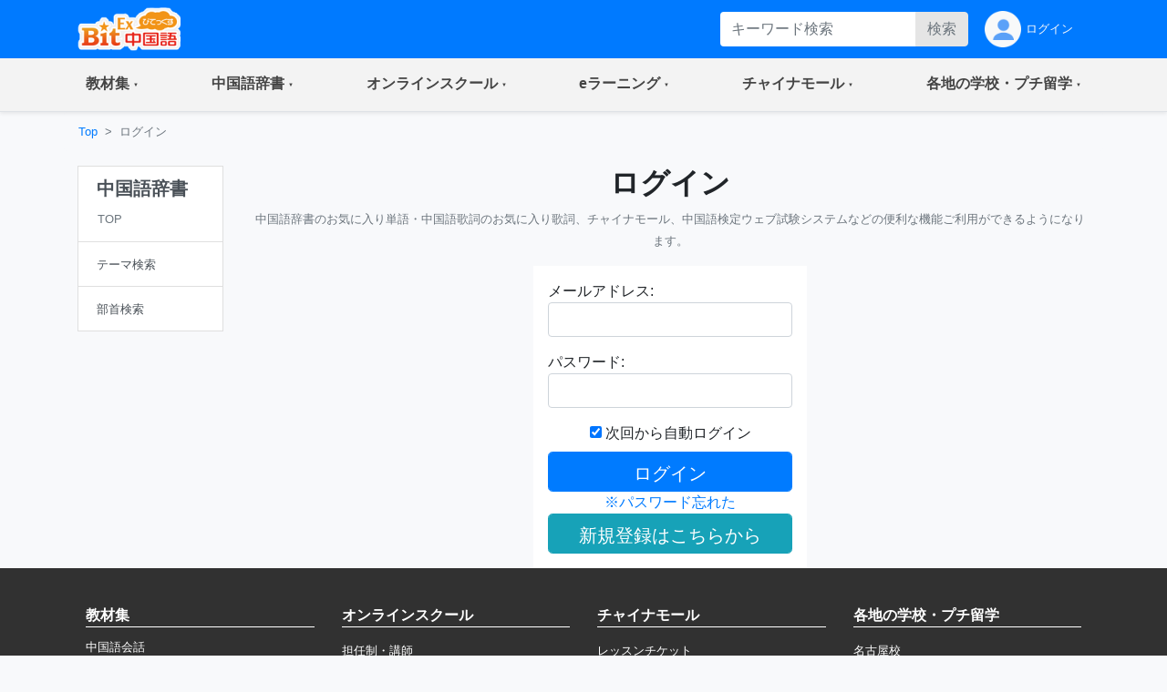

--- FILE ---
content_type: application/javascript
request_url: https://bitex-cn.com/Public/js/functions.js?v=20251015
body_size: 22300
content:
<!--
var username_passflag=1,realname_passflag=1,pass_passflag=1;

function MM_openBrWindow(theURL,winName,features) { //v2.0
  window.open(theURL,winName,features);
}

function MM_jumpMenu(targ,selObj,restore){ //v3.0
  eval(targ+".location='"+selObj.options[selObj.selectedIndex].value+"'");
  if (restore) selObj.selectedIndex=0;
}

function showdiv(divid,displaystr){
	document.getElementById(divid).style.display=displaystr;
}

function showclassdiv(itemclassname){
	$('.'+itemclassname).show();
}
function hideclassdiv(itemclassname){
	$('.'+itemclassname).hide();
}

function showhiddiv(divid){
	if(document.getElementById(divid).style.display=="none"){
		document.getElementById(divid).style.display="block";
	}else{
		document.getElementById(divid).style.display="none";
	}
}

function changetab(divbase,thisid,maxid){
	for (i=0;i<maxid;i++){
		if(i==thisid){
			document.getElementById(divbase+"_content"+i).style.display="block";
			document.getElementById(divbase+"_tab"+i).className="active";
		}else{
			document.getElementById(divbase+"_content"+i).style.display="none";
			document.getElementById(divbase+"_tab"+i).className="";
		}
	}
}

function submitform(form_action){
	document.form1.action=form_action;
	document.form1.submit();
}

function submittargetform(Obj,form_action,form_target){
	Obj.action=form_action;
	Obj.target=form_target;
	Obj.submit();
}
function exporttable(Obj,form_action,exportexcel){
	Obj.exportexcel.value=exportexcel;
	Obj.action=form_action;
	Obj.submit();
}
function checkform(form_action){
		var checkflag=0;
		for (var i = 0;i<document.form1.elements.length;i++){
			if (document.form1.elements[i].checked==true){
				checkflag=1;
			}
		}
		if (checkflag==0){
			return;
		}
	document.form1.action=form_action;
	document.form1.submit();
}


function checkall(form_name){
	for (var i=0;i<form_name.elements.length;i++){
		if (form_name.elements[i].name!='checkallbox'){
			form_name.elements[i].checked = form_name.checkallbox.checked;
		}
	}
}

function checkgroup(form_name,obj,groupname){
	for (var i=0;i<document.form1.elements.length;i++){
		if (document.form1.elements[i].type=="checkbox"){
			if (document.form1.elements[i].id.indexOf(groupname)>-1){
				form_name.elements[i].checked =eval(obj).checked;
			}
		}
	}
}
function check_login(){
	passflag=1;

	if(document.form_login.username.value.length<1){
		document.form_login.username.focus();
		document.getElementById('s1').style.display="block";
		passflag=0;
	}else{
		document.getElementById('s1').style.display="none";
	}
	if (document.form_login.password.value.length<1) {
		document.form_login.password.focus();
		document.getElementById('s2').style.display="block";
		passflag=0;
	}else{
		document.getElementById('s2').style.display="none";
	}

	if(!passflag){
		return false;
	}else{
		document.form_login.submit();
	}
}
function confirmurl(topage,showstring){
	if (confirm(showstring)){
		window.location=topage;
	}
}

function confirmurlwithpage(topage,showstring,withpage){
	if (confirm(showstring)){
		window.location=topage+"&topage="+encodeURIComponent(withpage);
	}
}

function checkdata(form_name,fromnum,tonum){ 
	var passflag=1;
	for(var i=fromnum;i<=tonum;i++){
		passflag_temp=checkthisfield(i);
		if(!passflag_temp){
			passflag=0;
		}
	}
	if(!passflag){
		return;
	}else{
		form_name.submit();
	}

}

function checkfield(fieldname,alertstring){
	var checkfield_flag=1;
	var the_show_name = "document.getElementById('"+fieldname+"_show')";
	var the_show = eval(the_show_name);
	var the_obj_name = "document.form1."+fieldname;
	var the_obj = eval(the_obj_name);

	if (the_obj.value.length<1) {
		the_show.innerHTML=alertstring;
		checkfield_flag=0;
	}else{
		the_show.innerHTML="";
	}
	return checkfield_flag;
}

function checkdefaultfield(fieldname,alertstring,defaultstring){
	var checkfield_flag=1;
	var the_show_name = "document.getElementById('"+fieldname+"_show')";
	var the_show = eval(the_show_name);
	var the_obj_name = "document.form1."+fieldname;
	var the_obj = eval(the_obj_name);

	if (the_obj.value.length<1) {
		the_show.innerHTML=alertstring;
		checkfield_flag=0;
	}else{
		the_show.innerHTML=defaultstring;
	}
	return checkfield_flag;
}
function floatdata(e){
		var key = '';
		var strCheck = '.0123456789';
		var whichCode = (window.Event) ? e.which : e.keyCode;
		if (whichCode == 13) return true;  // Enter  
			key = String.fromCharCode(whichCode);  // Get key value from key code
		if (strCheck.indexOf(key) == -1) return false;  // Not a valid key
}
function intdata(e){
		var key = '';
		var strCheck = '0123456789';
		var whichCode = (window.Event) ? e.which : e.keyCode;
		if (whichCode == 13) return true;  // Enter  
			key = String.fromCharCode(whichCode);  // Get key value from key code
		if (strCheck.indexOf(key) == -1) return false;  // Not a valid key
}
function teldata(e){
		var key = '';
		var strCheck = '-.0123456789';
		var whichCode = (window.Event) ? e.which : e.keyCode;
		if (whichCode == 13) return true;  // Enter  
			key = String.fromCharCode(whichCode);  // Get key value from key code
		if (strCheck.indexOf(key) == -1) return false;  // Not a valid key
}


function setbushou(bushouid,bushouname){
	document.form_head.bushouname.value=bushouname;
	document.form_foot.bushouname.value=bushouname;
}



function checkbuynum(thisform){
	var passflag=1;
	var buynum=eval(thisform+".buynum.value");
	var productid =eval(thisform+".productid.value");
	if(buynum.length<1){
		passflag=0;
		alert("【個数】を入力してください。");
	}
	var pattern= /^\d*$/;
	flag=pattern.test(buynum);
	if(!flag){
		passflag=0;
		alert("正しい【個数】を入力してください。");
	}
	if(passflag){
		$.post('/?m=shop&a=checkproductclass', {productid:productid}, function (data){
			if(data){
				var datas = data.split("||");
				if(datas[0] == 'newmonthfee'){
					alert(datas[1]);
					eval(thisform+".submit();");
				}else{
					alert(data);
				}
			}else{
				eval(thisform+".submit();");
			}
		});
	}
}

function isDateString(sDate){
	var iaMonthDays = [31,28,31,30,31,30,31,31,30,31,30,31]
	var iaDate = new Array(3)
	var year, month, day
	
	if (arguments.length != 1) return false
	iaDate = sDate.toString().split("-")
	if (iaDate.length != 3) return false
	if (iaDate[1].length > 2 || iaDate[2].length > 2) return false
	
	year = parseFloat(iaDate[0])
	month = parseFloat(iaDate[1])
	day=parseFloat(iaDate[2])
	
	if (year < 1900 || year > 2100) return false
	if (((year % 4 == 0) && (year % 100 != 0)) || (year % 400 == 0)) iaMonthDays[1]=29;
	if (month < 1 || month > 12) return false
	if (day < 1 || day > iaMonthDays[month - 1]) return false
	return true
} 

/****************************** Exam ******************************/
function onlineuser(){
	var xmlhttp;
	try{xmlhttp=new XMLHttpRequest();}
	catch(e){xmlhttp=new ActiveXObject("Microsoft.XMLHTTP");}
	/*
	xmlhttp.onreadystatechange=function(){
		if (xmlhttp.readyState==4){
			if (xmlhttp.status==200){
				var responsedata=xmlhttp.responseText;
				//alert(responsedata);
			}
		}
	}
		*/
	var url = "./?m=index&a=logining";
	xmlhttp.open("get",url, true);
	xmlhttp.setRequestHeader('Content-type','application/x-www-form-urlencoded');
	xmlhttp.send();
}


function SecondsToString(seconds)
{
	var ret;
	var hh;
	var aa;
	var bb;
	if (seconds < 0) {
		ret = "<span class='red'>時間超過</span>";
	} else {
		var min_show = Math.floor(seconds/ 60);
		seconds_show = seconds % 60;
		if (min_show < 10){aa = "0" + min_show;}else{aa = min_show}
		if (seconds_show < 10){bb = "0" + seconds_show;}else{bb = seconds_show}
		ret = '残り時間 '+aa+"分"+bb+"秒";
	}
	return ret;
}



function submitexamform(form_action){
	document.form1.action=form_action;
	document.form1.submit();
}
function submitexamformwithpage(form_action,withpage){
	document.form1.action=form_action+"&topage="+encodeURIComponent(withpage);
	document.form1.submit();
}

function UpdateTimezj()
{
	var areaTime = document.getElementById('colock');
	if (areaTime) {
		var timeNow = (new Date()).getTime();
		var timeElapsedLocal = Math.floor((timeNow - timeOnLoad) / 1000);
		var timeLeft = timeTest - timeElapsedServer - timeElapsedLocal;
		areaTime.innerHTML = SecondsToString(timeLeft);
		if (timeLast > 0 && timeLeft <= 0) {
			clearTimeout();
			if (window.confirm('試験時間が終了しました。採点しますか？')) {
				examfinish();
			}
			return;
		}
	}
	setTimeout(UpdateTimezj, 1000);
}

function checktextanswer(textid){
	var the_obj_name = "document.form1."+textid;
	var the_obj = eval(the_obj_name);
	
	orgvalue=the_obj.value;
	if (orgvalue=='ここで解答してください'){
		the_obj.value="";
	}
	if (orgvalue==''){
		the_obj.value="ここで解答してください";
	}
}
/****************************** Exam ******************************/

function showmodalwin(id){
	$(id).show();
	$("body").addClass("modal-open").append('<div class="modal-backdrop fade in"></div>');
}

function inputcontrolselect(selectname,inputvalue){ //v3.0
	for(var i = 0; i <eval(selectname+".length");i++) {
		if (eval(selectname+".options[i].text").indexOf(inputvalue)!=-1){
			eval(selectname+".selectedIndex="+i);
		}
	}
}

function shownextaphoto(SPELLTPLFILE_DIR,bigno,subno){
	var the_obj_name = "document.form_data"+bigno+".a"+subno;
	var the_obj = eval(the_obj_name);
	curphoto_no=the_obj.value;
	if (curphoto_no<=3){
		nextphoto_no=parseInt(curphoto_no)+1;
	}else{
		nextphoto_no=0;
	}
	the_obj.value=nextphoto_no;
	document.getElementById('spellphoto'+bigno+subno).src=SPELLTPLFILE_DIR+"a"+nextphoto_no+".gif";
}

function spellaover(id){
	document.getElementById(id).className='spellborder';
}
function spellaout(id){
	document.getElementById(id).className='spellwhiteborder';
}
function doPrint(){
        var head_str = "<html><head><title></title></head><body>"; //先生成头部
        var foot_str = "</body></html>"; //生成尾部
        var older = document.body.innerHTML;
        var new_str = document.getElementById('div_print').innerHTML; //获取指定打印区域
        var old_str = document.body.innerHTML; //获得原本页面的代码
        document.body.innerHTML = head_str + new_str + foot_str; //构建新网页
        window.print(); //打印刚才新建的网页
        document.body.innerHTML = older; //将网页还原
        return false;
}


function RQcheck(RQ) {
	var date = RQ;
	var result = date.match(/^(\d{1,4})(-|\/)(\d{1,2})\2(\d{1,2})$/);
	
	if (result == null)
		return false;
	var d = new Date(result[1], result[3] - 1, result[4]);
	return (d.getFullYear() == result[1] && (d.getMonth() + 1) == result[3] && d.getDate() == result[4]);
}


function showPopWin(showurl,showtitle,footerstaus,topage,backpage){
	$.ajax({
		url: showurl,
		data: {topage:topage,backpage:backpage},
		type: 'POST',
		timeout: 10000,
		success: function(msg){
			if(showtitle.length>0){
				$("#PopModalTitle").html(showtitle);
				$(".modal-header").show();
			}else{
				$(".modal-header").hide();
			}
			$("#PopModalBody").html(msg);
			if(footerstaus==1){
				$("#PopModalFooter").show();
			}else{
				$("#PopModalFooter").hide();
			}
			$('#PopModalWindow').modal('show');
		}
	});
}

function locationurlwithpage(topage,withpage){
	window.location=topage+"&topage="+encodeURIComponent(withpage);
}
/*   reg  */
function checkdata_pop_register(){
	var username=document.form_reg.username.value;
	var realname=document.form_reg.realname.value;

	$('#username_str').hide();
	$('#username_check').hide();
	$('#username_check2').hide();
	$('#password_str').hide();
	$('#password_check').hide();
	$('#realname_str').hide();

	$('#username_obj').removeClass('inputerror').removeClass('inputright');
	$('#password_obj').removeClass('inputerror').removeClass('inputright');
	$('#realname_obj').removeClass('inputerror').removeClass('inputright');

	if (document.form_reg.username.value.length<1) {
		$('#username_str').show();
		$('#username_obj').addClass('inputerror');
		document.form_reg.username.focus();
		username_passflag=0;
	}else{
		var email = document.form_reg.username.value;
		//var pattern= /\w+([-+.]\w+)*@\w+([-.]\w+)*\.\w+([-.]\w+)*/ ;
		var pattern= /^([*+!.&#$|\'\\%\/0-9a-z^_`{}=?~:-]+)@(([0-9a-z-]+\.)+[0-9a-z]{2,})$/i;
		flag=pattern.test(email);
		if(!flag){
			$('#username_check').show();
			$('#username_obj').addClass('inputerror');
			username_passflag=0;
			document.form_reg.username.focus();
		}else{
			$('#username_check').hide();
			$('#username_obj').addClass('inputright');
		}
	}

	if (document.form_reg.password.value.length<1) {
		$('#password_str').show();
		$('#password_obj').addClass('inputerror');
		document.form_reg.password.focus();
		pass_passflag=0;
	}else{
		var pattern= /^[A-Za-z0-9]+$/;
		flag=pattern.test(document.form_reg.password.value);
		if(!flag||document.form_reg.password.value.length<5){
			$('#password_check').show();
			$('#password_obj').addClass('inputerror');
			document.form_reg.password.focus();
			pass_passflag=0;
		}else{
			$('#password_check').hide();
			$('#password_obj').addClass('inputright');
		}
	}

	if (document.form_reg.realname.value.length<1) {
		$('#realname_str').show();
		$('#realname_obj').addClass('inputerror');
		document.form_reg.realname.focus();
		realname_passflag=0;
	}else{
		var realname=document.form_reg.realname.value;
		if(realname.indexOf("'") > 0 ){
			$('#realname_str2').show();
			$('#realname_obj').addClass('inputerror');
			realname_passflag=0;
		}else{
			$('#realname_str').hide();
			$('#realname_obj').addClass('inputright');
		}
	}
	
	if($('#username_obj').hasClass('inputright') || $('#realname_obj').hasClass('inputright')){
		$.ajax({
			url: './?m=index&a=peoplecheckexist&checktype=registerall&username='+username+'&realname='+realname,
			type: 'GET',
			timeout: 10000,
			error: function(){
				alert('Error loading XML document');
			},
			success: function(msg){
				if(msg == '1'){
					$('#username_check2').show();
					$('#username_obj').removeClass('inputright').addClass('inputerror');
					username_passflag=0;
					return false;
				}else if(msg == '2'){
					$('#realname_check2').show();
					$('#realname_obj').removeClass('inputright').addClass('inputerror');
					realname_passflag=0;
					return false;
				}else if(msg == '3'){
					$('#username_check2').show();
					$('#username_obj').removeClass('inputright').addClass('inputerror');
					username_passflag=0;
	
					$('#realname_check2').show();
					$('#realname_obj').removeClass('inputright').addClass('inputerror');
					realname_passflag=0;
					return false;
				}else if($('.inputerror').length == 0){
					showregloading();
					/*
					document.getElementById("username_show").innerHTML = document.form_reg.username.value;
					var password_str="";
					for (i=0;i<document.form_reg.password.value.length;i++){
						password_str=password_str+"*";
					}
					$("#password_show").html(password_str);
					$("#realname_show").html(document.form_reg.realname.value);
				
					$('#username_obj').hide();
					$('#password_obj').hide();
					$('#realname_obj').hide();
				
					$('#username_show').show();
					$('#password_show').show();
					$('#realname_show').show();
				
					$('#page1').hide();
					$('#page2').show();
					*/
				}
			}
		});
	}
}

function showregloading(){
	var username=document.form_reg.username.value;
	var realname=document.form_reg.realname.value;
	var password=document.form_reg.password.value;
	var frompage=document.form_reg.frompage.value;
	var backpage=document.form_reg.backpage.value;
	var regtype=document.form_reg.regtype.value;
	var step=document.form_reg.step.value;
	$("#PopModalBody").html('<div style="height:360px"><div class="mt-5 p-2"><h3 style="font-size:1.6rem; font-weight:bold; text-align:left;">送信内容をウィルスチェック中、しばらくお待ちください。</h3></div><div class="text-center mt-5"><img src="/Public/images/loading.gif" width="50" /></div></div>');
	$.ajax({
		url: "./?m=index&a=peopleinsert",
		data: {username:username,realname:realname,password:password,regtype:regtype,frompage:frompage,backpage:backpage},
		type: 'POST',
		success: function(msg){
			showPopWin('./?m=index&a=ajax&showtype=regsuccess&username='+username+'&step='+step,'',0,'','');
		}
	});
}
function checkregpass(){
	$('#password_str').hide();
	$('#password_check').hide();
	$('#password_obj').removeClass('inputright').removeClass('inputerror');
	if (document.form_reg.password.value.length>0){
		var pattern= /^[A-Za-z0-9]+$/;
		flag=pattern.test(document.form_reg.password.value);
		if(!flag||document.form_reg.password.value.length<5){
			if($('.inputerror').length == 0){
				$('#password_check').show();
				$('#password_obj').removeClass('inputright').addClass('inputerror');
				pass_passflag = 0;
			}
		}else{
			$('#password_obj').removeClass('inputerror').addClass('inputright');
		}
	}
}
function checkregexist(checktype){
	var username=document.form_reg.username.value;
	var realname=document.form_reg.realname.value;
	switch (checktype) {
		case "username" :
			var email = document.form_reg.username.value;
			if(email){
				$('#username_str').hide();
			}
			//var pattern= /\w+([-+.]\w+)*@\w+([-.]\w+)*\.\w+([-.]\w+)*/ ;
			var pattern= /^([*+!.&#$|\'\\%\/0-9a-z^_`{}=?~:-]+)@(([0-9a-z-]+\.)+[0-9a-z]{2,})$/i;
			var flag=pattern.test(email);
			if(email&&!flag){
				if($('.inputerror').length == 0){
					$('#username_check').show();
					$('#username_obj').addClass('inputerror');
				}
				username_passflag=0;
				return false;
			}
			if(username&&flag){
				$.ajax({
					url: "./?m=index&a=peoplecheckexist",   // 提交的页面
					data: {checktype:'username', username:username}, // 从表单中获取数据
					type: 'GET',
					timeout: 10000,
					error: function(){
						alert('Error loading XML document');
					},
					success: function(msg){
						if(msg==1){
							if($('.inputerror').length == 0){
								$('#username_check2').show();
								$('#username_obj').removeClass('inputright').addClass('inputerror');
							}
							username_passflag=0;
						}else{
							$('#username_obj').removeClass('inputerror').addClass('inputright');
							$('#username_check').hide();
							$('#username_check2').hide();
						}
					}
				});
			}
		break;
		case "realname" :
			if(realname){
				$("#realname_str").hide();
				$.ajax({
					url: "./?m=index&a=peoplecheckexist",   // 提交的页面
					data: {checktype:'realname', realname:realname},
					type: 'GET',
					timeout: 10000,
					error: function(){
						//alert('Error loading XML document');
					},
					success: function(msg){
						if(msg==1){
							if($('.inputerror').length == 0){
								$('#realname_check2').show();
								$('#realname_obj').removeClass('inputright').addClass('inputerror');
							}
							realname_passflag=0;
						}else{
							$('#realname_str').hide();
							$('#realname_check2').hide();
							$('#realname_obj').removeClass('inputerror').addClass('inputright');
						}
					}
				});
			}
		break;
	}
}


$(document).ready(function (){
	if($("[name='form_reg']").length>0){
		$('input[name="username"]').blur(function (){
			checkregexist('username');
		});
		$('input[name="password"]').blur(function (){
			checkregpass();
		});
		$('input[name="realname"]').blur(function (){
			checkregexist('realname');
		});
		$('input[name="username"]').keyup(function (){
			if(username_passflag==0){
				checkregexist('username');
			}
		});
		$('input[name="password"]').keyup(function (){
			if(pass_passflag==0){
				checkregpass();
			}
		});
		$('input[name="realname"]').keyup(function (){
			if(realname_passflag==0){
				checkregexist('realname');
			}
		});
	}
});
/*   reg  */


function writeerrorlog(logtype,logcontent){//记录日志
	$.ajax({
		url: "./?m=index&a=ajax&showtype=writeerrorlog",
		data: {logtype:logtype,logcontent:logcontent},
		type: 'POST',
		timeout: 10000,
		success: function(msg){
		}
	});
}
var currenthowlerobj=null;
var currenthowlerid='0';
function playsinglesoundwithoutload(soundurl){
	obj='audio_btn';
	if(currenthowlerobj!=null){
		currenthowlerobj.pause();
		if(currenthowlerid!=obj){
			playstatus=1;
		}
	}else{
		playstatus=1;
	}
	if(playstatus){
		currenthowlerid=obj;
		currenthowlerobj= new Howl({
			src:soundurl,
			onload:function() {
				this.play();
			}
		});
	}
}


// 阻止ESC键关闭模态框
var stopEscapekey=0;
$(document).on('keydown', function(e) {
    if (stopEscapekey&&e.key === "Escape" && $('#PopFormWindow').hasClass('show')) {
        e.preventDefault();
        e.stopPropagation();
    }
});
function loadingandsubmit(formname){
    if($("#PopFormWindow").length){
        $('#PopFormWindow').modal({backdrop: 'static', keyboard: false,show: true});
        $("#PopFormContent").html('<img src="Public/images/loading.gif">');
        stopEscapekey=1;
    }
    $("form[name='"+formname+"']").submit();
}

function playsingleimgsound(obj,soundurl){
	if(currenthowlerobj!=null){
		currenthowlerobj.pause();
		if(currenthowlerid!=obj){
			playstatus=1;
		}
	}else{
		playstatus=1;
	}
	if(playstatus){
		currenthowlerid=obj;
		currenthowlerobj= new Howl({
			src:soundurl,
			onload:function() {
				this.play();
			},

			onplay : function() {
				$("#"+obj).html('<img src="/Public/images/pause32.png" class="pl-2">');
			},
			onpause : function() {
				$("#"+obj).html('<img src="/Public/images/play32.png" class="pl-2">');
			},
			onend : function() {
				$("#"+obj).html('<img src="/Public/images/play32.png" class="pl-2">');
			}
		});
	}
}	

//-->
